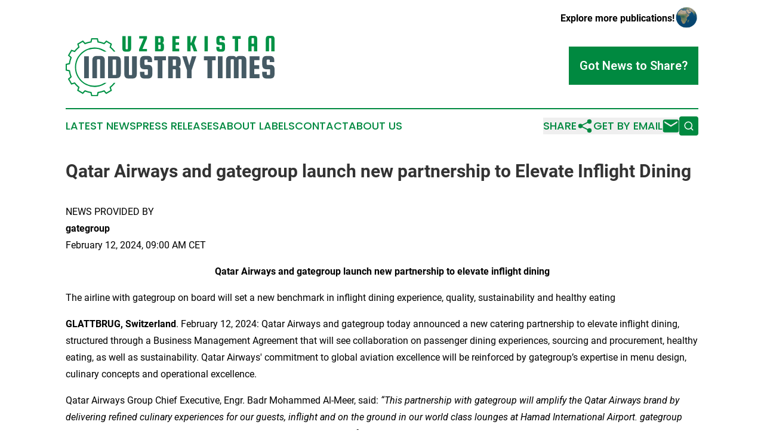

--- FILE ---
content_type: text/html;charset=utf-8
request_url: https://www.uzbekistanindustrytimes.com/article/687953162-qatar-airways-and-gategroup-launch-new-partnership-to-elevate-inflight-dining
body_size: 6969
content:
<!DOCTYPE html>
<html lang="en">
<head>
  <title>Qatar Airways and gategroup launch new partnership to Elevate Inflight Dining | Uzbekistan Industry Times</title>
  <meta charset="utf-8">
  <meta name="viewport" content="width=device-width, initial-scale=1">
    <meta name="description" content="Uzbekistan Industry Times is an online news publication focusing on industries in the Uzbekistan: Your best source on industries and services news from Uzbekistan">
    <link rel="icon" href="https://cdn.newsmatics.com/agp/sites/uzbekistanindustrytimes-favicon-1.png" type="image/png">
  <meta name="csrf-token" content="gvGKvCVz3pOX8_LYWZLGr9vkeyda54dmVg_hIgErIcg=">
  <meta name="csrf-param" content="authenticity_token">
  <link href="/css/styles.min.css?v1d0b8e25eaccc1ca72b30a2f13195adabfa54991" rel="stylesheet" data-turbo-track="reload">
  <link rel="stylesheet" href="/plugins/vanilla-cookieconsent/cookieconsent.css?v1d0b8e25eaccc1ca72b30a2f13195adabfa54991">
  
<style type="text/css">
    :root {
        --color-primary-background: rgba(0, 137, 64, 0.1);
        --color-primary: #008940;
        --color-secondary: #455a64;
    }
</style>

  <script type="importmap">
    {
      "imports": {
          "adController": "/js/controllers/adController.js?v1d0b8e25eaccc1ca72b30a2f13195adabfa54991",
          "alertDialog": "/js/controllers/alertDialog.js?v1d0b8e25eaccc1ca72b30a2f13195adabfa54991",
          "articleListController": "/js/controllers/articleListController.js?v1d0b8e25eaccc1ca72b30a2f13195adabfa54991",
          "dialog": "/js/controllers/dialog.js?v1d0b8e25eaccc1ca72b30a2f13195adabfa54991",
          "flashMessage": "/js/controllers/flashMessage.js?v1d0b8e25eaccc1ca72b30a2f13195adabfa54991",
          "gptAdController": "/js/controllers/gptAdController.js?v1d0b8e25eaccc1ca72b30a2f13195adabfa54991",
          "hamburgerController": "/js/controllers/hamburgerController.js?v1d0b8e25eaccc1ca72b30a2f13195adabfa54991",
          "labelsDescription": "/js/controllers/labelsDescription.js?v1d0b8e25eaccc1ca72b30a2f13195adabfa54991",
          "searchController": "/js/controllers/searchController.js?v1d0b8e25eaccc1ca72b30a2f13195adabfa54991",
          "videoController": "/js/controllers/videoController.js?v1d0b8e25eaccc1ca72b30a2f13195adabfa54991",
          "navigationController": "/js/controllers/navigationController.js?v1d0b8e25eaccc1ca72b30a2f13195adabfa54991"          
      }
    }
  </script>
  <script>
      (function(w,d,s,l,i){w[l]=w[l]||[];w[l].push({'gtm.start':
      new Date().getTime(),event:'gtm.js'});var f=d.getElementsByTagName(s)[0],
      j=d.createElement(s),dl=l!='dataLayer'?'&l='+l:'';j.async=true;
      j.src='https://www.googletagmanager.com/gtm.js?id='+i+dl;
      f.parentNode.insertBefore(j,f);
      })(window,document,'script','dataLayer','GTM-KGCXW2X');
  </script>

  <script>
    window.dataLayer.push({
      'cookie_settings': 'delta'
    });
  </script>
</head>
<body class="df-5 is-subpage">
<noscript>
  <iframe src="https://www.googletagmanager.com/ns.html?id=GTM-KGCXW2X"
          height="0" width="0" style="display:none;visibility:hidden"></iframe>
</noscript>
<div class="layout">

  <!-- Top banner -->
  <div class="max-md:hidden w-full content universal-ribbon-inner flex justify-end items-center">
    <a href="https://www.affinitygrouppublishing.com/" target="_blank" class="brands">
      <span class="font-bold text-black">Explore more publications!</span>
      <div>
        <img src="/images/globe.png" height="40" width="40" class="icon-globe"/>
      </div>
    </a>
  </div>
  <header data-controller="hamburger">
  <div class="content">
    <div class="header-top">
      <div class="flex gap-2 masthead-container justify-between items-center">
        <div class="mr-4 logo-container">
          <a href="/">
              <img src="https://cdn.newsmatics.com/agp/sites/uzbekistanindustrytimes-logo-1.svg" alt="Uzbekistan Industry Times"
                class="max-md:!h-[60px] lg:!max-h-[115px]" height="109"
                width="auto" />
          </a>
        </div>
        <button class="hamburger relative w-8 h-6">
          <span aria-hidden="true"
            class="block absolute h-[2px] w-9 bg-[--color-primary] transform transition duration-500 ease-in-out -translate-y-[15px]"></span>
          <span aria-hidden="true"
            class="block absolute h-[2px] w-7 bg-[--color-primary] transform transition duration-500 ease-in-out translate-x-[7px]"></span>
          <span aria-hidden="true"
            class="block absolute h-[2px] w-9 bg-[--color-primary] transform transition duration-500 ease-in-out translate-y-[15px]"></span>
        </button>
        <a href="/submit-news" class="max-md:hidden button button-upload-content button-primary w-fit">
          <span>Got News to Share?</span>
        </a>
      </div>
      <!--  Screen size line  -->
      <div class="absolute bottom-0 -ml-[20px] w-screen h-[1px] bg-[--color-primary] z-50 md:hidden">
      </div>
    </div>
    <!-- Navigation bar -->
    <div class="navigation is-hidden-on-mobile" id="main-navigation">
      <div class="w-full md:hidden">
        <div data-controller="search" class="relative w-full">
  <div data-search-target="form" class="relative active">
    <form data-action="submit->search#performSearch" class="search-form">
      <input type="text" name="query" placeholder="Search..." data-search-target="input" class="search-input md:hidden" />
      <button type="button" data-action="click->search#toggle" data-search-target="icon" class="button-search">
        <img height="18" width="18" src="/images/search.svg" />
      </button>
    </form>
  </div>
</div>

      </div>
      <nav class="navigation-part">
          <a href="/latest-news" class="nav-link">
            Latest News
          </a>
          <a href="/press-releases" class="nav-link">
            Press Releases
          </a>
          <a href="/about-labels" class="nav-link">
            About Labels
          </a>
          <a href="/contact" class="nav-link">
            Contact
          </a>
          <a href="/about" class="nav-link">
            About Us
          </a>
      </nav>
      <div class="w-full md:w-auto md:justify-end">
        <div data-controller="navigation" class="header-actions hidden">
  <button class="nav-link flex gap-1 items-center" onclick="window.ShareDialog.openDialog()">
    <span data-navigation-target="text">
      Share
    </span>
    <span class="icon-share"></span>
  </button>
  <button onclick="window.AlertDialog.openDialog()" class="nav-link nav-link-email flex items-center gap-1.5">
    <span data-navigation-target="text">
      Get by Email
    </span>
    <span class="icon-mail"></span>
  </button>
  <div class="max-md:hidden">
    <div data-controller="search" class="relative w-full">
  <div data-search-target="form" class="relative active">
    <form data-action="submit->search#performSearch" class="search-form">
      <input type="text" name="query" placeholder="Search..." data-search-target="input" class="search-input md:hidden" />
      <button type="button" data-action="click->search#toggle" data-search-target="icon" class="button-search">
        <img height="18" width="18" src="/images/search.svg" />
      </button>
    </form>
  </div>
</div>

  </div>
</div>

      </div>
      <a href="/submit-news" class="md:hidden uppercase button button-upload-content button-primary w-fit">
        <span>Got News to Share?</span>
      </a>
      <a href="https://www.affinitygrouppublishing.com/" target="_blank" class="nav-link-agp">
        Explore more publications!
        <img src="/images/globe.png" height="35" width="35" />
      </a>
    </div>
  </div>
</header>

  <div id="main-content" class="content">
    <div id="flash-message"></div>
    <h1>Qatar Airways and gategroup launch new partnership to Elevate Inflight Dining</h1>
<div class="press-release">
  
      <p>NEWS PROVIDED BY<br><strong>gategroup</strong><br>February 12, 2024, 09:00 AM&#xA0;CET</p>          <p align="center"><strong>Qatar Airways and gategroup launch new partnership to elevate inflight dining</strong></p>          <p>The airline with gategroup on board will set a new benchmark in inflight dining experience, quality, sustainability and healthy eating</p>          <p><strong>GLATTBRUG, Switzerland</strong>. February 12, 2024: Qatar Airways and gategroup today announced a new catering partnership to elevate inflight dining, structured through a Business Management Agreement that will see collaboration on passenger dining experiences, sourcing and procurement, healthy eating, as well as sustainability. Qatar Airways' commitment to global aviation excellence will be reinforced by gategroup&#x2019;s expertise in menu design, culinary concepts and operational excellence.</p>  <p>Qatar Airways Group Chief Executive, Engr. Badr Mohammed Al-Meer, said: <em>&#x201C;This partnership with gategroup will amplify the Qatar Airways brand by delivering refined culinary experiences for our guests, inflight and on the ground in our world class lounges at Hamad International Airport. gategroup brings an exciting new beginning to an already world class standard of catering by Qatar Airways. Collectively our innovation and operational excellence will set a new standard for Inflight dining.&#x201D;</em></p>  <p>Chief Executive Officer of gategroup Mr Christoph Schmitz said: <em>&#x201C;We are genuinely honored to walk this path alongside Qatar Airways. It is a journey of discovery, growth, and immense potential, and we firmly believe in the transformative power of collaboration, where two companies come together with shared visions and values to craft something truly outstanding.&#x201D;</em></p>          <p>gategroup&#x2019;s culinary team - that will be based in Doha - will contribute to the development of a dedicated culinary studio for Qatar Airways, that facilitates innovation, co-creation and efficient menu design. The new culinary creations will focus on high quality ingredients, health and nutrition, incorporating local produce with a view to sustainable sourcing, authenticity and supporting local businesses.</p>    <p>The elevation of culinary quality will be underpinned by robust processes around menu development, efficiency in production and systematic monitoring of food quality, taste and appearance. Through this collaboration, we will explore additional revenue streams and optimize operational and commercial efficiencies.</p>    <p>This partnership conveys an exciting blend of culinary creativity and best in-class operations that will mark the next era of Qatar Airways inflight offering. New innovative concepts for the world&#x2019;s 5-star airline.</p>          <p><br><strong>About gategroup</strong><br>gategroup is the global leader in airline catering, retail-on-board and hospitality products and services. gategroup provides passengers with superior culinary and retail experiences, leveraging innovation and advanced technology solutions. Headquartered in Zurich, Switzerland, gategroup delivers operational excellence through the most extensive catering network in the aviation industry, serving passengers from over 200 operating units in over 60 countries/territories across all continents. For further information, please visit www.gategroup.com.</p>          <p><strong>About Qatar Airways</strong><br>A multiple award-winning airline, Qatar Airways won the &#x2018;World&#x2019;s Best Business Class&#x2019; for the tenth time at the 2023 World Airline Awards, managed by the international air transport rating organisation, Skytrax. The airline continues to be synonymous with excellence, also taking home, Best Airline in the Middle East, World's Best Business Class Lounge and World's Best Business Class Lounge Dining at the prestigious awards held during the 2023 Paris Air Show. Qatar Airways is an unprecedented seven-time winner of the &#x201C;World&#x2019;s Best Airline&#x201D; voted by Skytrax (2011, 2012, 2015, 2017, 2019, 2021 and 2022).</p>          <p>Qatar Airways currently flies to more than 170 destinations worldwide, connecting through its Doha hub, Hamad International Airport, voted by Skytrax as the &#x2018;World&#x2019;s Best Airport&#x2019; in 2021 and 2022 consecutively. This year, Hamad International Airport has been ranked by Skytrax as the second-best airport in the world, and received the &#x2018;Best Airport in the Middle East&#x2019; accolade for the ninth time in a row, as well as &#x2018;World&#x2019;s Best Airport Shopping&#x2019;.</p>          <p> </p> <p id="gnw_attachments_section-header">
    <strong>Attachments</strong>
</p>
<ul id="gnw_attachments_section-items">
            <li>
        <a target="_blank" href="https://ml-eu.globenewswire.com/Resource/Download/636db9cf-ec0c-4741-b466-cd6685495e33" rel="nofollow">gategroup signs agreement with Qatar Air 1</a>
      </li>
            <li>
        <a target="_blank" href="https://ml-eu.globenewswire.com/Resource/Download/4d2a5530-c0b9-4a2d-a876-e86445f2a4b6" rel="nofollow">gategroup signs agreement with Qatar Air 2</a>
      </li>
            <li>
        <a target="_blank" href="https://ml-eu.globenewswire.com/Resource/Download/a736b030-19b4-4f4a-8e03-e3658597f292" rel="nofollow">gategroup signs agreement with Qatar Air 3</a>
      </li>
      </ul>
<img class="__GNW8366DE3E__IMG" src="https://www.globenewswire.com/newsroom/ti?nf=MTAwMDkxMzI2NyM0MDE3NTcwNzgjMjI1NDIzNQ=="> <br><img src="https://ml-eu.globenewswire.com/media/ZTI5ZGU2N2UtZGUxOS00MzI4LWE1OWMtYTZjOTEwZjMzZTg2LTEyNjU3ODQ=/tiny/Gategroup-Corporate-Switzerlan.png" referrerpolicy="no-referrer-when-downgrade"><div style="padding:0px;width: 100%;">
<div style="clear:both"></div>
<div style="float: right;padding-left:20px">
<div><h5>gategroup signs agreement with Qatar Air 1</h5></div>
<div> <a target="_blank" href="https://www.globenewswire.com/NewsRoom/AttachmentNg/636db9cf-ec0c-4741-b466-cd6685495e33/en" rel="nofollow"><img src="https://ml-eu.globenewswire.com/media/636db9cf-ec0c-4741-b466-cd6685495e33/medium/gategroup-signs-agreement-with-qatar-air-1.jpg"> </a>
</div>
<p></p>
<div> <h5>Chief Executive Officer of gategroup Mr. Christoph Schmitz and Qatar Airways Group Chief Executive, Engr. Badr Mohammed Al-Meer signing the agreement.</h5>
</div>
<div><h5>gategroup signs agreement with Qatar Air 2</h5></div>
<div> <a target="_blank" href="https://www.globenewswire.com/NewsRoom/AttachmentNg/4d2a5530-c0b9-4a2d-a876-e86445f2a4b6/en" rel="nofollow"><img src="https://ml-eu.globenewswire.com/media/4d2a5530-c0b9-4a2d-a876-e86445f2a4b6/medium/gategroup-signs-agreement-with-qatar-air-2.jpg"> </a>
</div>
<p></p>
<div> <h5>Chief Executive Officer of gategroup Mr. Christoph Schmitz and Qatar Airways Group Chief Executive, Engr. Badr Mohammed Al-Meer after signing the agreement.</h5>
</div>
<div><h5>gategroup signs agreement with Qatar Air 3</h5></div>
<div> <a target="_blank" href="https://www.globenewswire.com/NewsRoom/AttachmentNg/a736b030-19b4-4f4a-8e03-e3658597f292/en" rel="nofollow"><img src="https://ml-eu.globenewswire.com/media/a736b030-19b4-4f4a-8e03-e3658597f292/medium/gategroup-signs-agreement-with-qatar-air-3.jpg"> </a>
</div>
<p></p>
<div> <h5>(L-R) Chief Executive Officer of gategroup Mr. Christoph Schmitz, Qatar Airways Group Chief Executive, Engr. Badr Mohammed Al-Meer, and gategroup Chief Commercial Officer and President LATAM &amp; APAC Federico Germani signing the agreement.</h5>
</div>
</div>
</div>
    <p>
  Legal Disclaimer:
</p>
<p>
  EIN Presswire provides this news content "as is" without warranty of any kind. We do not accept any responsibility or liability
  for the accuracy, content, images, videos, licenses, completeness, legality, or reliability of the information contained in this
  article. If you have any complaints or copyright issues related to this article, kindly contact the author above.
</p>
<img class="prtr" src="https://www.einpresswire.com/tracking/article.gif?t=5&a=UyzlErIN1ZmR8iRW&i=s5_uXNAvi77DIuaE" alt="">
</div>

  </div>
</div>
<footer class="footer footer-with-line">
  <div class="content flex flex-col">
    <p class="footer-text text-sm mb-4 order-2 lg:order-1">© 1995-2026 Newsmatics Inc. dba Affinity Group Publishing &amp; Uzbekistan Industry Times. All Rights Reserved.</p>
    <div class="footer-nav lg:mt-2 mb-[30px] lg:mb-0 flex gap-7 flex-wrap justify-center order-1 lg:order-2">
        <a href="/about" class="footer-link">About</a>
        <a href="/archive" class="footer-link">Press Release Archive</a>
        <a href="/submit-news" class="footer-link">Submit Press Release</a>
        <a href="/legal/terms" class="footer-link">Terms &amp; Conditions</a>
        <a href="/legal/dmca" class="footer-link">Copyright/DMCA Policy</a>
        <a href="/legal/privacy" class="footer-link">Privacy Policy</a>
        <a href="/contact" class="footer-link">Contact</a>
    </div>
  </div>
</footer>
<div data-controller="dialog" data-dialog-url-value="/" data-action="click->dialog#clickOutside">
  <dialog
    class="modal-shadow fixed backdrop:bg-black/20 z-40 text-left bg-white rounded-full w-[350px] h-[350px] overflow-visible"
    data-dialog-target="modal"
  >
    <div class="text-center h-full flex items-center justify-center">
      <button data-action="click->dialog#close" type="button" class="modal-share-close-button">
        ✖
      </button>
      <div>
        <div class="mb-4">
          <h3 class="font-bold text-[28px] mb-3">Share us</h3>
          <span class="text-[14px]">on your social networks:</span>
        </div>
        <div class="flex gap-6 justify-center text-center">
          <a href="https://www.facebook.com/sharer.php?u=https://www.uzbekistanindustrytimes.com" class="flex flex-col items-center font-bold text-[#4a4a4a] text-sm" target="_blank">
            <span class="h-[55px] flex items-center">
              <img width="40px" src="/images/fb.png" alt="Facebook" class="mb-2">
            </span>
            <span class="text-[14px]">
              Facebook
            </span>
          </a>
          <a href="https://www.linkedin.com/sharing/share-offsite/?url=https://www.uzbekistanindustrytimes.com" class="flex flex-col items-center font-bold text-[#4a4a4a] text-sm" target="_blank">
            <span class="h-[55px] flex items-center">
              <img width="40px" height="40px" src="/images/linkedin.png" alt="LinkedIn" class="mb-2">
            </span>
            <span class="text-[14px]">
            LinkedIn
            </span>
          </a>
        </div>
      </div>
    </div>
  </dialog>
</div>

<div data-controller="alert-dialog" data-action="click->alert-dialog#clickOutside">
  <dialog
    class="fixed backdrop:bg-black/20 modal-shadow z-40 text-left bg-white rounded-full w-full max-w-[450px] aspect-square overflow-visible"
    data-alert-dialog-target="modal">
    <div class="flex items-center text-center -mt-4 h-full flex-1 p-8 md:p-12">
      <button data-action="click->alert-dialog#close" type="button" class="modal-close-button">
        ✖
      </button>
      <div class="w-full" data-alert-dialog-target="subscribeForm">
        <img class="w-8 mx-auto mb-4" src="/images/agps.svg" alt="AGPs" />
        <p class="md:text-lg">Get the latest news on this topic.</p>
        <h3 class="dialog-title mt-4">SIGN UP FOR FREE TODAY</h3>
        <form data-action="submit->alert-dialog#submit" method="POST" action="/alerts">
  <input type="hidden" name="authenticity_token" value="gvGKvCVz3pOX8_LYWZLGr9vkeyda54dmVg_hIgErIcg=">

  <input data-alert-dialog-target="fullnameInput" type="text" name="fullname" id="fullname" autocomplete="off" tabindex="-1">
  <label>
    <input data-alert-dialog-target="emailInput" placeholder="Email address" name="email" type="email"
      value=""
      class="rounded-xs mb-2 block w-full bg-white px-4 py-2 text-gray-900 border-[1px] border-solid border-gray-600 focus:border-2 focus:border-gray-800 placeholder:text-gray-400"
      required>
  </label>
  <div class="text-red-400 text-sm" data-alert-dialog-target="errorMessage"></div>

  <input data-alert-dialog-target="timestampInput" type="hidden" name="timestamp" value="1768976051" autocomplete="off" tabindex="-1">

  <input type="submit" value="Sign Up"
    class="!rounded-[3px] w-full mt-2 mb-4 bg-primary px-5 py-2 leading-5 font-semibold text-white hover:color-primary/75 cursor-pointer">
</form>
<a data-action="click->alert-dialog#close" class="text-black underline hover:no-underline inline-block mb-4" href="#">No Thanks</a>
<p class="text-[15px] leading-[22px]">
  By signing to this email alert, you<br /> agree to our
  <a href="/legal/terms" class="underline text-primary hover:no-underline" target="_blank">Terms & Conditions</a>
</p>

      </div>
      <div data-alert-dialog-target="checkEmail" class="hidden">
        <img class="inline-block w-9" src="/images/envelope.svg" />
        <h3 class="dialog-title">Check Your Email</h3>
        <p class="text-lg mb-12">We sent a one-time activation link to <b data-alert-dialog-target="userEmail"></b>.
          Just click on the link to
          continue.</p>
        <p class="text-lg">If you don't see the email in your inbox, check your spam folder or <a
            class="underline text-primary hover:no-underline" data-action="click->alert-dialog#showForm" href="#">try
            again</a>
        </p>
      </div>

      <!-- activated -->
      <div data-alert-dialog-target="activated" class="hidden">
        <img class="w-8 mx-auto mb-4" src="/images/agps.svg" alt="AGPs" />
        <h3 class="dialog-title">SUCCESS</h3>
        <p class="text-lg">You have successfully confirmed your email and are subscribed to <b>
            Uzbekistan Industry Times
          </b> daily
          news alert.</p>
      </div>
      <!-- alreadyActivated -->
      <div data-alert-dialog-target="alreadyActivated" class="hidden">
        <img class="w-8 mx-auto mb-4" src="/images/agps.svg" alt="AGPs" />
        <h3 class="dialog-title">Alert was already activated</h3>
        <p class="text-lg">It looks like you have already confirmed and are receiving the <b>
            Uzbekistan Industry Times
          </b> daily news
          alert.</p>
      </div>
      <!-- activateErrorMessage -->
      <div data-alert-dialog-target="activateErrorMessage" class="hidden">
        <img class="w-8 mx-auto mb-4" src="/images/agps.svg" alt="AGPs" />
        <h3 class="dialog-title">Oops!</h3>
        <p class="text-lg mb-4">It looks like something went wrong. Please try again.</p>
        <form data-action="submit->alert-dialog#submit" method="POST" action="/alerts">
  <input type="hidden" name="authenticity_token" value="gvGKvCVz3pOX8_LYWZLGr9vkeyda54dmVg_hIgErIcg=">

  <input data-alert-dialog-target="fullnameInput" type="text" name="fullname" id="fullname" autocomplete="off" tabindex="-1">
  <label>
    <input data-alert-dialog-target="emailInput" placeholder="Email address" name="email" type="email"
      value=""
      class="rounded-xs mb-2 block w-full bg-white px-4 py-2 text-gray-900 border-[1px] border-solid border-gray-600 focus:border-2 focus:border-gray-800 placeholder:text-gray-400"
      required>
  </label>
  <div class="text-red-400 text-sm" data-alert-dialog-target="errorMessage"></div>

  <input data-alert-dialog-target="timestampInput" type="hidden" name="timestamp" value="1768976051" autocomplete="off" tabindex="-1">

  <input type="submit" value="Sign Up"
    class="!rounded-[3px] w-full mt-2 mb-4 bg-primary px-5 py-2 leading-5 font-semibold text-white hover:color-primary/75 cursor-pointer">
</form>
<a data-action="click->alert-dialog#close" class="text-black underline hover:no-underline inline-block mb-4" href="#">No Thanks</a>
<p class="text-[15px] leading-[22px]">
  By signing to this email alert, you<br /> agree to our
  <a href="/legal/terms" class="underline text-primary hover:no-underline" target="_blank">Terms & Conditions</a>
</p>

      </div>

      <!-- deactivated -->
      <div data-alert-dialog-target="deactivated" class="hidden">
        <img class="w-8 mx-auto mb-4" src="/images/agps.svg" alt="AGPs" />
        <h3 class="dialog-title">You are Unsubscribed!</h3>
        <p class="text-lg">You are no longer receiving the <b>
            Uzbekistan Industry Times
          </b>daily news alert.</p>
      </div>
      <!-- alreadyDeactivated -->
      <div data-alert-dialog-target="alreadyDeactivated" class="hidden">
        <img class="w-8 mx-auto mb-4" src="/images/agps.svg" alt="AGPs" />
        <h3 class="dialog-title">You have already unsubscribed!</h3>
        <p class="text-lg">You are no longer receiving the <b>
            Uzbekistan Industry Times
          </b> daily news alert.</p>
      </div>
      <!-- deactivateErrorMessage -->
      <div data-alert-dialog-target="deactivateErrorMessage" class="hidden">
        <img class="w-8 mx-auto mb-4" src="/images/agps.svg" alt="AGPs" />
        <h3 class="dialog-title">Oops!</h3>
        <p class="text-lg">Try clicking the Unsubscribe link in the email again and if it still doesn't work, <a
            href="/contact">contact us</a></p>
      </div>
    </div>
  </dialog>
</div>

<script src="/plugins/vanilla-cookieconsent/cookieconsent.umd.js?v1d0b8e25eaccc1ca72b30a2f13195adabfa54991"></script>
  <script src="/js/cookieconsent.js?v1d0b8e25eaccc1ca72b30a2f13195adabfa54991"></script>

<script type="module" src="/js/app.js?v1d0b8e25eaccc1ca72b30a2f13195adabfa54991"></script>
</body>
</html>


--- FILE ---
content_type: image/svg+xml
request_url: https://cdn.newsmatics.com/agp/sites/uzbekistanindustrytimes-logo-1.svg
body_size: 9053
content:
<?xml version="1.0" encoding="UTF-8" standalone="no"?>
<svg
   xmlns:dc="http://purl.org/dc/elements/1.1/"
   xmlns:cc="http://creativecommons.org/ns#"
   xmlns:rdf="http://www.w3.org/1999/02/22-rdf-syntax-ns#"
   xmlns:svg="http://www.w3.org/2000/svg"
   xmlns="http://www.w3.org/2000/svg"
   id="Layer_1"
   data-name="Layer 1"
   viewBox="0 0 380.48999 109.46"
   version="1.1"
   width="380.48999"
   height="109.46">
  <metadata
     id="metadata61">
    <rdf:RDF>
      <cc:Work
         rdf:about="">
        <dc:format>image/svg+xml</dc:format>
        <dc:type
           rdf:resource="http://purl.org/dc/dcmitype/StillImage" />
      </cc:Work>
    </rdf:RDF>
  </metadata>
  <defs
     id="defs4">
    <style
       id="style2">.cls-1{fill:#009245;}.cls-2{fill:#455a64;}</style>
  </defs>
  <title
     id="title6">Fictional Publication Logos 70</title>
  <path
     class="cls-1"
     d="m 113.24,0.43 h 6 v 22.51 c 0,3.77 -1.78,5.66 -5.32,5.66 h -5.32 c -3.54,0 -5.32,-1.89 -5.32,-5.66 V 0.43 h 6 v 23 a 0.88,0.88 0 0 0 0.23,0.6 0.73,0.73 0 0 0 0.58,0.26 h 2.32 a 0.73,0.73 0 0 0 0.58,-0.26 0.88,0.88 0 0 0 0.23,-0.6 z"
     id="path8" />
  <path
     class="cls-1"
     d="m 148.24,4.33 -8.29,19.4 h 8.29 v 4.46 H 133.69 V 24.5 l 8.32,-19.55 h -8.06 v -4.5 h 14.29 z"
     id="path10" />
  <path
     class="cls-1"
     d="m 176.24,12.99 c 1.85,0.66 2.78,2.17 2.78,4.55 v 5 q 0,5.66 -5.31,5.66 h -11 V 0.43 h 10.67 c 3.55,0 5.32,1.88 5.32,5.66 v 2.53 q -0.07,3.42 -2.46,4.37 z M 171.86,4.5 h -3.22 v 7.42 h 3.17 a 0.77,0.77 0 0 0 0.58,-0.26 0.85,0.85 0 0 0 0.24,-0.6 v -5.7 a 0.85,0.85 0 0 0 -0.24,-0.6 0.77,0.77 0 0 0 -0.58,-0.26 z m 1.16,18.7 v -6.22 a 0.85,0.85 0 0 0 -0.24,-0.6 0.75,0.75 0 0 0 -0.57,-0.26 h -3.57 v 7.93 h 3.52 a 0.74,0.74 0 0 0 0.57,-0.25 0.85,0.85 0 0 0 0.24,-0.6 z"
     id="path12" />
  <path
     class="cls-1"
     d="m 200.24,23.2 h 6.65 v 5 H 194.24 V 0.43 h 12.65 v 4.89 h -6.65 v 6.51 h 6.22 v 4.72 h -6.22 z"
     id="path14" />
  <path
     class="cls-1"
     d="m 238.79,0.43 -4.71,12.73 5.61,15 h -6.13 l -4.11,-11 h -1.93 v 11 h -6 V 0.43 h 6 v 11.62 h 1.45 l 4.34,-11.62 z"
     id="path16" />
  <path
     class="cls-1"
     d="m 258.91,0.43 v 27.74 h -6 V 0.43 Z"
     id="path18" />
  <path
     class="cls-1"
     d="m 289.91,7.73 h -5.67 V 5.53 A 0.85,0.85 0 0 0 284,4.93 0.77,0.77 0 0 0 283.42,4.67 h -2.36 a 0.77,0.77 0 0 0 -0.58,0.26 0.88,0.88 0 0 0 -0.23,0.6 v 4.93 a 0.88,0.88 0 0 0 0.23,0.6 0.77,0.77 0 0 0 0.58,0.26 h 3.86 c 3.55,0.06 5.32,1.94 5.32,5.66 v 6 q 0,5.65 -5.32,5.66 h -5.06 c -3.54,0 -5.32,-1.89 -5.32,-5.66 v -2.87 h 5.7 v 3.08 a 0.88,0.88 0 0 0 0.23,0.6 0.73,0.73 0 0 0 0.58,0.26 h 2.66 a 0.73,0.73 0 0 0 0.53,-0.32 0.85,0.85 0 0 0 0.24,-0.6 v -5.4 a 0.85,0.85 0 0 0 -0.24,-0.6 0.77,0.77 0 0 0 -0.58,-0.26 h -3.86 c -3.54,0 -5.32,-1.89 -5.32,-5.66 V 5.68 c 0,-3.78 1.78,-5.66 5.32,-5.66 h 4.76 c 3.55,0 5.32,1.88 5.32,5.66 z"
     id="path20" />
  <path
     class="cls-1"
     d="m 303.72,5.53 v -5.1 h 15 v 5.1 h -4.48 v 22.64 h -6 V 5.53 Z"
     id="path22" />
  <path
     class="cls-1"
     d="m 343.64,0 c 3.54,0 5.32,1.88 5.32,5.66 v 22.51 h -6 v -9.3 h -4.33 v 9.3 h -6 V 5.66 C 332.63,1.88 334.4,0 337.95,0 Z m -5,14.23 h 4.33 v -9.3 a 0.88,0.88 0 0 0 -0.23,-0.6 0.77,0.77 0 0 0 -0.58,-0.26 h -2.7 a 0.77,0.77 0 0 0 -0.58,0.26 0.85,0.85 0 0 0 -0.24,0.6 z"
     id="path24" />
  <path
     class="cls-1"
     d="m 380.48,28.17 h -6 v -23 a 0.9,0.9 0 0 0 -0.23,-0.6 0.76,0.76 0 0 0 -0.58,-0.25 h -2.33 a 0.76,0.76 0 0 0 -0.58,0.25 0.85,0.85 0 0 0 -0.23,0.6 v 23 h -6 V 5.66 c 0,-3.78 1.78,-5.66 5.32,-5.66 h 5.32 c 3.54,0 5.32,1.88 5.32,5.66 z"
     id="path26" />
  <path
     class="cls-1"
     d="m 90.71,85.02 h -2.94 a 44.61,44.61 0 0 1 -7.33,7.27 l -0.62,0.49 1.71,5.51 -7.29,4.24 -4,-4.22 -0.72,0.3 a 44.93,44.93 0 0 1 -10.62,2.84 l -0.78,0.11 -1.29,5.63 H 48.4 l -1.29,-5.63 -0.77,-0.11 a 44.37,44.37 0 0 1 -10.76,-2.9 l -0.73,-0.3 -3.94,4.21 -7.31,-4.27 1.72,-5.46 -0.61,-0.48 A 45.7,45.7 0 0 1 17.17,84.69 L 16.69,84.08 11.18,85.73 6.93,78.4 11.15,74.48 10.86,73.75 A 44.7,44.7 0 0 1 8.01,63.13 L 7.9,62.36 2.24,61.07 V 52.6 l 5.62,-1.28 0.11,-0.78 a 44.85,44.85 0 0 1 2.91,-10.76 l 0.29,-0.73 -4.2,-3.94 4.27,-7.31 5.5,1.72 0.49,-0.61 a 45.26,45.26 0 0 1 7.56,-7.53 l 0.61,-0.49 -1.7,-5.51 7.32,-4.24 3.93,4.22 0.73,-0.3 A 44.68,44.68 0 0 1 46.3,12.22 l 0.77,-0.11 1.29,-5.63 h 8.46 l 1.29,5.63 0.78,0.11 a 44.62,44.62 0 0 1 10.76,2.9 l 0.72,0.3 3.94,-4.21 7.32,4.27 -1.73,5.51 0.61,0.48 a 45.4,45.4 0 0 1 7.22,7.18 h 2.66 l -1,-1.64 a 47.79,47.79 0 0 0 -6.81,-6.83 l 1.8,-5.75 -10.45,-6.1 -4.11,4.4 a 47.48,47.48 0 0 0 -9.8,-2.64 L 58.68,4.22 H 46.59 l -1.35,5.86 a 47.27,47.27 0 0 0 -9.65,2.59 l -4.1,-4.41 -10.46,6.06 1.78,5.76 a 47.28,47.28 0 0 0 -6.83,6.81 l -5.74,-1.8 -6.11,10.44 4.39,4.12 a 46.53,46.53 0 0 0 -2.64,9.8 L 0,50.79 v 12.09 l 5.88,1.34 a 47.07,47.07 0 0 0 2.58,9.65 l -4.4,4.1 6.06,10.47 5.75,-1.78 a 47.86,47.86 0 0 0 6.82,6.83 l -1.8,5.75 10.44,6.1 4.11,-4.39 a 47.48,47.48 0 0 0 9.8,2.64 l 1.35,5.87 h 12.09 l 1.34,-5.87 A 47.27,47.27 0 0 0 69.67,101 l 4.1,4.41 10.47,-6.06 -1.78,-5.76 a 47.86,47.86 0 0 0 6.84,-6.81 z"
     id="path28" />
  <path
     class="cls-1"
     d="m 16.91,56.84 a 35.68,35.68 0 0 0 57.62,28.18 h -4 A 33.15,33.15 0 0 1 52.6,90.28 33.45,33.45 0 1 1 70.53,28.65 h 4 A 35.68,35.68 0 0 0 16.91,56.84 Z"
     id="path30" />
  <path
     class="cls-2"
     d="M 71.34,76.67 H 62.76 V 43.73 A 1.2,1.2 0 0 0 62.42,42.87 1.05,1.05 0 0 0 61.6,42.5 h -3.31 a 1.06,1.06 0 0 0 -0.83,0.37 1.2,1.2 0 0 0 -0.34,0.86 V 76.65 H 48.54 V 44.48 q 0,-8.08 7.6,-8.09 h 7.6 q 7.6,0 7.6,8.09 z"
     id="path32" />
  <path
     class="cls-2"
     d="m 92.86,37 q 7.6,0 7.6,8.1 v 23.47 q 0,8.1 -7.6,8.1 H 77.11 V 37 Z m -1,32.55 V 44.05 A 1.19,1.19 0 0 0 91.52,43.2 1.06,1.06 0 0 0 90.69,42.83 h -5 v 28 h 5 a 1.06,1.06 0 0 0 0.83,-0.37 1.2,1.2 0 0 0 0.36,-0.91 z"
     id="path34" />
  <path
     class="cls-2"
     d="m 121,37 h 8.58 v 32.19 q 0,8.08 -7.6,8.09 h -7.6 q -7.61,0 -7.61,-8.09 V 37 h 8.59 v 32.92 a 1.23,1.23 0 0 0 0.33,0.86 1.07,1.07 0 0 0 0.83,0.37 h 3.31 a 1.07,1.07 0 0 0 0.83,-0.37 1.24,1.24 0 0 0 0.34,-0.86 z"
     id="path36" />
  <path
     class="cls-2"
     d="m 157.47,47.43 h -8.15 V 44.3 a 1.26,1.26 0 0 0 -0.34,-0.86 1.11,1.11 0 0 0 -0.83,-0.37 h -3.37 a 1.11,1.11 0 0 0 -0.83,0.37 1.25,1.25 0 0 0 -0.33,0.86 v 7.05 a 1.25,1.25 0 0 0 0.33,0.86 1.1,1.1 0 0 0 0.83,0.36 h 5.52 c 5.06,0.09 7.6,2.78 7.6,8.1 v 8.52 q 0,8.08 -7.6,8.09 h -7.24 q -7.59,0 -7.6,-8.09 v -4.11 h 8.16 v 4.41 a 1.23,1.23 0 0 0 0.33,0.86 1.07,1.07 0 0 0 0.83,0.37 h 3.8 a 1.07,1.07 0 0 0 0.83,-0.37 1.24,1.24 0 0 0 0.34,-0.86 v -7.76 a 1.26,1.26 0 0 0 -0.34,-0.86 1.11,1.11 0 0 0 -0.83,-0.37 h -5.52 q -7.59,0 -7.6,-8.09 V 44.5 q 0,-8.08 7.6,-8.09 h 6.81 q 7.59,0 7.6,8.09 z"
     id="path38" />
  <path
     class="cls-2"
     d="M 161.24,44.3 V 37 h 21.45 v 7.3 h -6.43 v 32.37 h -8.58 V 44.3 Z"
     id="path40" />
  <path
     class="cls-2"
     d="m 195.24,60.42 v 16.25 h -8.58 V 37 h 15.26 q 7.61,0 7.6,8.1 v 4.63 q 0,4.9 -3.49,6.26 c 2,0.73 3.06,2.41 3.06,5 v 15.7 h -8.58 v -15 c 0,-0.82 -0.39,-1.23 -1.16,-1.23 z m 0,-17.59 v 11.58 h 4.54 a 1.08,1.08 0 0 0 0.82,-0.36 1.22,1.22 0 0 0 0.34,-0.86 v -9.14 a 1.19,1.19 0 0 0 -0.34,-0.85 1.05,1.05 0 0 0 -0.82,-0.37 z"
     id="path42" />
  <path
     class="cls-2"
     d="m 238.02,37 -8.52,25.2 v 14.47 h -8.59 V 62.2 L 212.39,37 h 8.09 l 4.76,16.56 4.72,-16.56 z"
     id="path44" />
  <path
     class="cls-2"
     d="M 251.81,44.3 V 37 h 21.43 v 7.3 h -6.43 v 32.37 h -8.57 V 44.3 Z"
     id="path46" />
  <path
     class="cls-2"
     d="m 285.77,37 v 39.67 h -8.53 V 37 Z"
     id="path48" />
  <path
     class="cls-2"
     d="m 300.66,76.67 h -8.58 V 44.48 q 0,-8.08 7.6,-8.09 h 4.56 c 3,0 5.11,1 6.37,2.94 1.19,-2 3.31,-2.94 6.38,-2.94 h 4.54 q 7.59,0 7.6,8.09 v 32.19 h -8.58 V 43.73 a 1.24,1.24 0 0 0 -0.34,-0.86 1.07,1.07 0 0 0 -0.83,-0.37 h -3.31 a 1.07,1.07 0 0 0 -0.83,0.37 1.23,1.23 0 0 0 -0.33,0.86 v 32.92 h -8.59 V 43.73 a 1.23,1.23 0 0 0 -0.33,-0.86 1.07,1.07 0 0 0 -0.83,-0.37 h -3.31 a 1.07,1.07 0 0 0 -0.83,0.37 1.24,1.24 0 0 0 -0.34,0.86 z"
     id="path50" />
  <path
     class="cls-2"
     d="m 343.57,69.55 h 9.5 v 7.12 H 334.99 V 37 h 18.08 v 7 h -9.5 v 9.32 h 8.89 v 6.74 h -8.89 z"
     id="path52" />
  <path
     class="cls-2"
     d="m 380.05,47.43 h -8.16 V 44.3 a 1.25,1.25 0 0 0 -0.33,-0.86 1.11,1.11 0 0 0 -0.83,-0.37 h -3.37 a 1.09,1.09 0 0 0 -0.83,0.37 1.22,1.22 0 0 0 -0.34,0.86 v 7.05 a 1.22,1.22 0 0 0 0.34,0.86 1.08,1.08 0 0 0 0.83,0.36 h 5.51 c 5.07,0.09 7.61,2.78 7.61,8.1 v 8.52 q 0,8.08 -7.61,8.09 h -7.23 q -7.61,0 -7.6,-8.09 v -4.11 h 8.2 v 4.41 a 1.2,1.2 0 0 0 0.34,0.86 1.06,1.06 0 0 0 0.83,0.37 h 3.8 a 1.09,1.09 0 0 0 0.83,-0.37 1.23,1.23 0 0 0 0.33,-0.86 v -7.76 a 1.25,1.25 0 0 0 -0.33,-0.86 1.12,1.12 0 0 0 -0.83,-0.37 h -5.57 q -7.61,0 -7.6,-8.09 V 44.5 q 0,-8.08 7.6,-8.09 h 6.8 q 7.6,0 7.61,8.09 z"
     id="path54" />
  <path
     class="cls-2"
     d="m 42.24,37 v 39.67 h -8.6 V 37 Z"
     id="path56" />
</svg>
